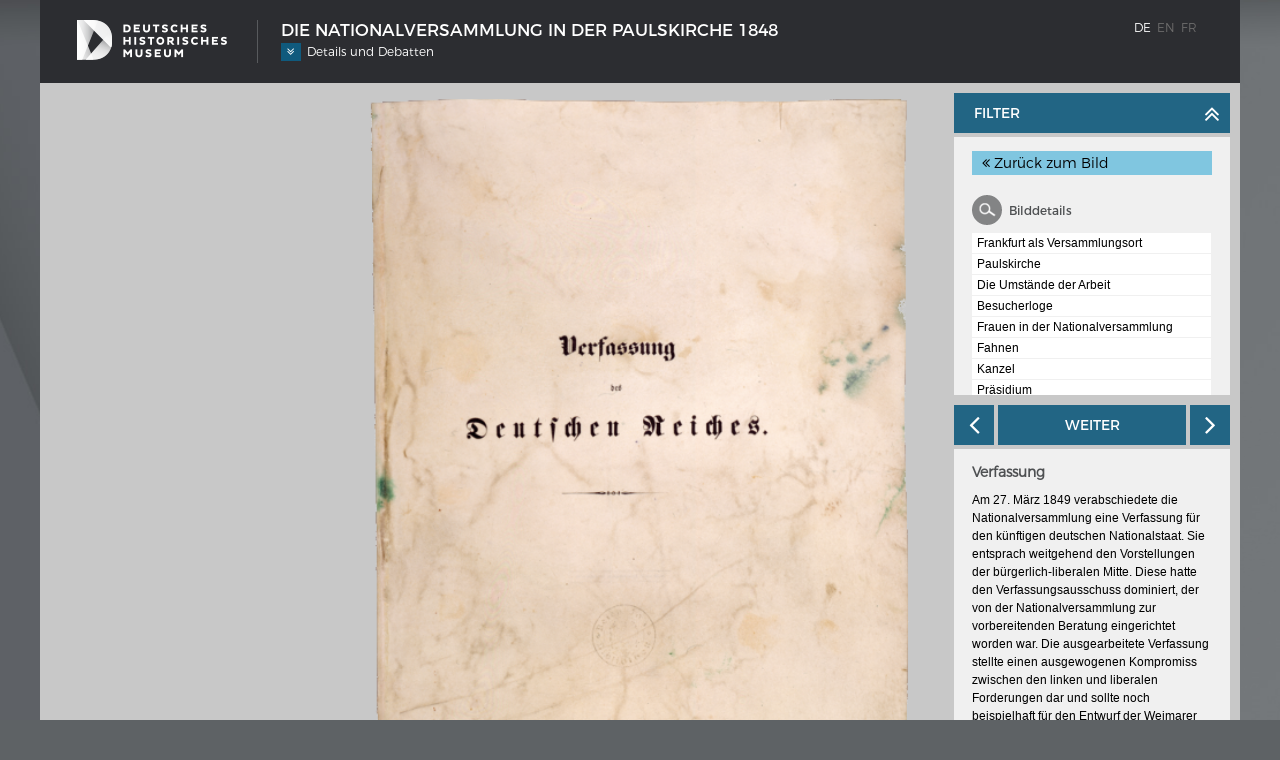

--- FILE ---
content_type: text/html; charset=utf-8
request_url: https://www.dhm.de/mediathek/web/die-nationalversammlung-in-der-paulskirche-1848/details-und-debatten/item/showDetail/Topic/?tx_dhm_topic%5BcategoryItem%5D=6419&cHash=491e2e6b7ea603f5cab517dea5adfe87
body_size: 4857
content:
<!DOCTYPE html>
<html lang="de">
<head>

<meta charset="utf-8">
<!-- 
	This website is powered by TYPO3 - inspiring people to share!
	TYPO3 is a free open source Content Management Framework initially created by Kasper Skaarhoj and licensed under GNU/GPL.
	TYPO3 is copyright 1998-2017 of Kasper Skaarhoj. Extensions are copyright of their respective owners.
	Information and contribution at https://typo3.org/
-->



<title>Details und Debatten</title>
<meta name="generator" content="TYPO3 CMS">


<link rel="stylesheet" type="text/css" href="/mediathek/typo3temp/Assets/b9db200ac9.css?1524215118" media="all">
<link rel="stylesheet" type="text/css" href="/mediathek/typo3conf/ext/dhm/Resources/Public/Modules/Leaflet/leaflet.css?1490029786" media="all">
<link rel="stylesheet" type="text/css" href="/mediathek/typo3conf/ext/dhm/Resources/Public/Stylesheet/Fontawesome/css/font-awesome.min.css?1487757624" media="all">
<link rel="stylesheet" type="text/css" href="/mediathek/typo3conf/ext/dhm/Resources/Public/Stylesheet/main.css?1526373114" media="all">




<script src="/mediathek/typo3temp/Assets/dd82474708.js?1524215118" type="text/javascript"></script>



    <meta content="width=device-width, initial-scale=1.0, maximum-scale=1.0, user-scalable=no" name="viewport">

</head>
<body>


    <style>
      .foregroundColor,
      #widget.timeline a.filter-item.active,
      #widget.view-filter a.leaflet-object.active, #widget.view-faksimilia a.leaflet-object.active, .leaflet-marker-pane svg path , .leaflet-control-container .leaflet-control-zoom a,
      .accordion-group i.title:before,
      .vertical-timeline ul li a.active:after
      {background: rgb(16,90,125); fill: rgb(16,90,125);}
      #map .overlay-box {border: 4px solid rgb(16,90,125);}
      .foregroundColor-09 {background: rgba(16,90,125,0.9);}

      #teaserpage h1, #teaserpage h2 {color: rgb(16,90,125);}

      #gallery .slider a.slick-slide.active {outline: 5px solid rgb(16,90,125);}
      #gallery .slider a.slick-slide.active:after {background: rgb(16,90,125);}
    </style>
  
<span class="page-color" data-color="rgb(16,90,125);">

<div id="wrapper">
  <div class="container">
    <header>
      <div class="cssTable wrap">
        <div id="logo">
          
              <a href="/mediathek/web/">
                <img src="/mediathek/typo3conf/ext/dhm/Resources/Public/Images/logo.png" class="desktop" alt="" />
                <img src="/mediathek/typo3conf/ext/dhm/Resources/Public/Images/logo_mobile.png" class="mobile" alt="" />
              </a>
            
        </div>

        <div class="pageTitle standard">
          <h1>Die Nationalversammlung in der Paulskirche 1848</h1>
          <div class="index ">
            <div class="dropdown-trigger">
              <i class="fa fa-angle-double-down foregroundColor"></i>
              <span>Details und Debatten</span>
            </div>
            <div class="dropdown foregroundColor">
              <ul><li><a href="/mediathek/web/die-nationalversammlung-in-der-paulskirche-1848/fraktionen-und-abgeordnete/">Fraktionen und Abgeordnete</a></li><li class="active"><a href="/mediathek/web/die-nationalversammlung-in-der-paulskirche-1848/details-und-debatten/">Details und Debatten</a></li><li><a href="/mediathek/web/die-nationalversammlung-in-der-paulskirche-1848/politische-ziele-der-fraktionen/">Politische Ziele der Fraktionen</a></li><li><a href="/mediathek/web/die-nationalversammlung-in-der-paulskirche-1848/fragen-und-antworten/">Fragen und Antworten</a></li></ul>
            </div>
          </div>

        </div>

        <div class="pageTitle inactive">
          <h1>Mediathek</h1>
        </div>

        <div class="menu standard">
          <span class="lang active"><a href="/mediathek/web/die-nationalversammlung-in-der-paulskirche-1848/details-und-debatten/"><a href="/mediathek/web/die-nationalversammlung-in-der-paulskirche-1848/details-und-debatten/item/showDetail/Topic/?tx_dhm_topic%5BcategoryItem%5D=6419&amp;cHash=491e2e6b7ea603f5cab517dea5adfe87">de</a></a></span><span class="lang"><a href="/mediathek/en/web/1848/bildelemente/"><a href="/mediathek/en/web/1848/bildelemente/item/showDetail/Topic/?tx_dhm_topic%5BcategoryItem%5D=6419&amp;cHash=491e2e6b7ea603f5cab517dea5adfe87">en</a></a></span><span class="lang"><a href="/mediathek/web/1848/details-und-debatten/"><a href="/mediathek/web/1848/details-und-debatten/item/showDetail/Topic/?tx_dhm_topic%5BcategoryItem%5D=6419&amp;cHash=491e2e6b7ea603f5cab517dea5adfe87">fr</a></a></span>

          <span class="menu-trigger  hidden">
            <span class="open"><span class="notMobile">Mediathek</span></span>
          </span>
        </div>

        <div class="menu inactive">
          <span class="lang active"><a href="/mediathek/web/die-nationalversammlung-in-der-paulskirche-1848/details-und-debatten/"><a href="/mediathek/web/die-nationalversammlung-in-der-paulskirche-1848/details-und-debatten/item/showDetail/Topic/?tx_dhm_topic%5BcategoryItem%5D=6419&amp;cHash=491e2e6b7ea603f5cab517dea5adfe87">de</a></a></span><span class="lang"><a href="/mediathek/en/web/1848/bildelemente/"><a href="/mediathek/en/web/1848/bildelemente/item/showDetail/Topic/?tx_dhm_topic%5BcategoryItem%5D=6419&amp;cHash=491e2e6b7ea603f5cab517dea5adfe87">en</a></a></span><span class="lang"><a href="/mediathek/web/1848/details-und-debatten/"><a href="/mediathek/web/1848/details-und-debatten/item/showDetail/Topic/?tx_dhm_topic%5BcategoryItem%5D=6419&amp;cHash=491e2e6b7ea603f5cab517dea5adfe87">fr</a></a></span>

          <span class="menu-trigger  hidden">
            <span class="close">Menü</span>
            
          </span>
        </div>
      </div>
    </header>

    <section class="content">
      <div class="main-menu">
        <div class="wrap">
          <div class="flex-item"><div class="inner-wrap"><a href="/mediathek/web/schiffstypen/entwicklungen-im-europaeischen-schiffbau/"><span class="imgWrap"><img src="/mediathek/fileadmin/_processed_/5/e/csm_0012_GR003994_1220e4c782.jpg" alt="yeah" /><span class="bar" style="background-color:rgba(16,90,125,0.8);">Schiffstypen</span></span></a><div class="subpages"><ul><li><a href="/mediathek/web/schiffstypen/entwicklungen-im-europaeischen-schiffbau/">Entwicklungen im europäischen Schiffbau</a></li></ul></div></div></div><div class="flex-item"><div class="inner-wrap"><a href="/mediathek/web/merians-deutschland-1642-1654/interaktive-karte/"><span class="imgWrap"><img src="/mediathek/fileadmin/_processed_/6/8/csm_Teaser_7db93e7086.jpg" alt="yeah" /><span class="bar" style="background-color:rgba(16,90,125,0.8);">Merians Deutschland 1642 - 1654</span></span></a><div class="subpages"><ul><li><a href="/mediathek/web/merians-deutschland-1642-1654/interaktive-karte/">Interaktive Karte</a></li><li><a href="/mediathek/web/merians-deutschland-1642-1654/bildergalerie-topographia-germaniae/">Bildergalerie Topographia Germaniae</a></li><li><a href="/mediathek/web/merians-deutschland-1642-1654/impressum/">Impressum</a></li><li><a href="/mediathek/web/merians-deutschland-1642-1654/wissenswert/">Wissenswert</a></li></ul></div></div></div><div class="flex-item"><div class="inner-wrap"><a href="/mediathek/web/der-rhein-von-basel-bis-koblenz/ganz-neue-vorstellung-des-rheinstroms-1794/"><span class="imgWrap"><img src="/mediathek/fileadmin/_processed_/0/9/csm_Rhein_Vorschau_4de73f6861.jpg" alt="yeah" /><span class="bar" style="background-color:rgba(19,100,68,0.8);">Der Rhein von Basel bis Koblenz</span></span></a><div class="subpages"><ul><li><a href="/mediathek/web/der-rhein-von-basel-bis-koblenz/ganz-neue-vorstellung-des-rheinstroms-1794/">Ganz neue Vorstellung des Rheinstroms 1794</a></li><li><a href="/mediathek/web/der-rhein-von-basel-bis-koblenz/details-der-historischen-rheinkarte/">Details der historischen Rheinkarte</a></li><li><a href="/mediathek/web/der-rhein-von-basel-bis-koblenz/deutsch-franzoesische-geschichte-am-rhein/">Deutsch-französische Geschichte am Rhein</a></li><li><a href="/mediathek/web/der-rhein-von-basel-bis-koblenz/chronologie-der-deutsch-franzoesischen-geschichte/">Chronologie der deutsch-französischen Geschichte</a></li></ul></div></div></div><div class="flex-item"><div class="inner-wrap"><a href="/mediathek/web/kaiser-karl-v/wappentafel/"><span class="imgWrap"><img src="/mediathek/fileadmin/_processed_/6/9/csm_Teaser_18d0d3147c.jpg" alt="yeah" /><span class="bar" style="background-color:rgba(132,24,24,0.8);">Kaiser Karl V.</span></span></a><div class="subpages"><ul><li><a href="/mediathek/web/kaiser-karl-v/wappentafel/">Wappentafel mit den Wappen Kaiser Karls V.</a></li></ul></div></div></div><div class="flex-item"><div class="inner-wrap"><a href="/mediathek/web/die-nationalversammlung-in-der-paulskirche-1848/fraktionen-und-abgeordnete/"><span class="imgWrap"><img src="/mediathek/fileadmin/_processed_/d/e/csm_GR102795_Buerde_NV_Vorschau_df3a1a145d.jpg" alt="yeah" /><span class="bar" style="background-color:rgba(16,90,125,0.8);">Die Nationalversammlung in der Paulskirche 1848</span></span></a><div class="subpages"><ul><li><a href="/mediathek/web/die-nationalversammlung-in-der-paulskirche-1848/fraktionen-und-abgeordnete/">Fraktionen und Abgeordnete</a></li><li class="active" id="id-488" data-id="488"><a href="/mediathek/web/die-nationalversammlung-in-der-paulskirche-1848/details-und-debatten/">Details und Debatten</a></li><li><a href="/mediathek/web/die-nationalversammlung-in-der-paulskirche-1848/politische-ziele-der-fraktionen/">Politische Ziele der Fraktionen</a></li><li><a href="/mediathek/web/die-nationalversammlung-in-der-paulskirche-1848/fragen-und-antworten/">Fragen und Antworten</a></li></ul></div></div></div><div class="flex-item"><div class="inner-wrap"><a href="/mediathek/web/weimar-vom-wesen-und-wert-der-demokratie/regierungsprogramm/"><span class="imgWrap"><img src="/mediathek/fileadmin/_processed_/6/c/csm_0463_D2A20457_klein_e64b8befde.gif" alt="yeah" /><span class="bar" style="background-color:rgba(212,106,0,0.8);">Weimar: Vom Wesen und Wert der Demokratie</span></span></a><div class="subpages"><ul><li><a href="/mediathek/web/weimar-vom-wesen-und-wert-der-demokratie/regierungsprogramm/">Regierungsprogramm</a></li></ul></div></div></div>
        </div>
      </div>
      
  




    

	


    
	<div class="content-container">
  <div id="map"></div>
  
  

  
    <div class="mobile" id="staticImage">
      
          <a href="/mediathek/fileadmin/Content/Nationalversammlung/5603.png" target="_blank">
            <img class="responsive" src="/mediathek/fileadmin/Content/Nationalversammlung/5603.png" alt="" />
          </a>
        



    </div>
  

  
  
    <div id="widget" class="view-filter">
        <div class="header full header-filter">
          <div class="title foregroundColor-09">Filter <i class="fa fa-angle-double-down fa-6" aria-hidden="true"></i></div>
        </div>

        <div class="body scrollable body-filter">
          
              <a class="filter-back" style="background-color: rgba(18,158,209,0.5);" href="/mediathek/web/die-nationalversammlung-in-der-paulskirche-1848/details-und-debatten/item/showFilter/Topic/zurueck-zum-bild/#filter-6419">
                <i class="fa fa-angle-double-left" aria-hidden="true"></i> Zurück zum Bild
              </a>
            

          
            
                
  
    
      <h3>
        
          <i style="background-image: url(/mediathek/fileadmin/_processed_/1/4/csm_bilddetail_3f8f10ed43.png);" aria-hidden="true"></i>
        
        <div style="display: inline;">Bilddetails</div>
      </h3>

      

        <div class="categoryItems">

          

            <style>
              #widget a.leaflet-object.active {background-color: rgb(18,158,209);}
            </style>

            
              <a class="leaflet-object full-width " href="/mediathek/web/die-nationalversammlung-in-der-paulskirche-1848/details-und-debatten/item/showDetail/Topic/?tx_dhm_topic%5BcategoryItem%5D=6413&amp;cHash=3c31e977329377a1f5b2706949d10535">
                Frankfurt als Versammlungsort
                
              </a>
            
          

            <style>
              #widget a.leaflet-object.active {background-color: rgb(18,158,209);}
            </style>

            
              <a class="leaflet-object full-width " href="/mediathek/web/die-nationalversammlung-in-der-paulskirche-1848/details-und-debatten/item/showDetail/Topic/?tx_dhm_topic%5BcategoryItem%5D=6412&amp;cHash=6fad00400312a7c05e2070990ce89857">
                Paulskirche
                
              </a>
            
          

            <style>
              #widget a.leaflet-object.active {background-color: rgb(18,158,209);}
            </style>

            
              <a class="leaflet-object full-width " href="/mediathek/web/die-nationalversammlung-in-der-paulskirche-1848/details-und-debatten/item/showDetail/Topic/?tx_dhm_topic%5BcategoryItem%5D=6414&amp;cHash=640161a6b5d50712f8e1a20229a4ac70">
                Die Umstände der Arbeit
                
              </a>
            
          

            <style>
              #widget a.leaflet-object.active {background-color: rgb(18,158,209);}
            </style>

            
              <a class="leaflet-object full-width " href="/mediathek/web/die-nationalversammlung-in-der-paulskirche-1848/details-und-debatten/item/showDetail/Topic/?tx_dhm_topic%5BcategoryItem%5D=6406&amp;cHash=1648cb1ea37d187a484dd234f1cdfb59">
                Besucherloge
                
              </a>
            
          

            <style>
              #widget a.leaflet-object.active {background-color: rgb(18,158,209);}
            </style>

            
              <a class="leaflet-object full-width " href="/mediathek/web/die-nationalversammlung-in-der-paulskirche-1848/details-und-debatten/item/showDetail/Topic/?tx_dhm_topic%5BcategoryItem%5D=6405&amp;cHash=66ae8def701adcbf69116f41ffd04597">
                Frauen in der Nationalversammlung
                
              </a>
            
          

            <style>
              #widget a.leaflet-object.active {background-color: rgb(18,158,209);}
            </style>

            
              <a class="leaflet-object full-width " href="/mediathek/web/die-nationalversammlung-in-der-paulskirche-1848/details-und-debatten/item/showDetail/Topic/?tx_dhm_topic%5BcategoryItem%5D=6407&amp;cHash=67258d6ebb892d65bca97a3ab6b7f357">
                Fahnen
                
              </a>
            
          

            <style>
              #widget a.leaflet-object.active {background-color: rgb(18,158,209);}
            </style>

            
              <a class="leaflet-object full-width " href="/mediathek/web/die-nationalversammlung-in-der-paulskirche-1848/details-und-debatten/item/showDetail/Topic/?tx_dhm_topic%5BcategoryItem%5D=6408&amp;cHash=401d4f652e9946412b413489073bcffa">
                Kanzel
                
              </a>
            
          

            <style>
              #widget a.leaflet-object.active {background-color: rgb(18,158,209);}
            </style>

            
              <a class="leaflet-object full-width " href="/mediathek/web/die-nationalversammlung-in-der-paulskirche-1848/details-und-debatten/item/showDetail/Topic/?tx_dhm_topic%5BcategoryItem%5D=6409&amp;cHash=f78d803163f98b543559c5aa6ca72cc5">
                Präsidium
                
              </a>
            
          

            <style>
              #widget a.leaflet-object.active {background-color: rgb(18,158,209);}
            </style>

            
              <a class="leaflet-object full-width " href="/mediathek/web/die-nationalversammlung-in-der-paulskirche-1848/details-und-debatten/item/showDetail/Topic/?tx_dhm_topic%5BcategoryItem%5D=6410&amp;cHash=9c8daad0976f62736d3beefb75e95a62">
                Protokolle
                
              </a>
            
          

            <style>
              #widget a.leaflet-object.active {background-color: rgb(18,158,209);}
            </style>

            
              <a class="leaflet-object full-width " href="/mediathek/web/die-nationalversammlung-in-der-paulskirche-1848/details-und-debatten/item/showDetail/Topic/?tx_dhm_topic%5BcategoryItem%5D=6411&amp;cHash=fd7e6654cadb6a70ebaf5585e779bda8">
                Paul Bürde
                
              </a>
            
          
        </div>
      

    
      <h3>
        
          <i style="background-image: url(/mediathek/fileadmin/_processed_/e/6/csm_vertrag_889d2c0d73.png);" aria-hidden="true"></i>
        
        <div style="display: inline;">Themen der Debatten</div>
      </h3>

      

        <div class="categoryItems">

          

            <style>
              #widget a.leaflet-object.active {background-color: rgb(91,166,47);}
            </style>

            
              <a class="leaflet-object full-width " href="/mediathek/web/die-nationalversammlung-in-der-paulskirche-1848/details-und-debatten/item/showDetail/Topic/?tx_dhm_topic%5BcategoryItem%5D=6415&amp;cHash=51bb421358a3f2d2cafbd1fdf59296e7">
                Staatsform
                
              </a>
            
          

            <style>
              #widget a.leaflet-object.active {background-color: rgb(91,166,47);}
            </style>

            
              <a class="leaflet-object full-width " href="/mediathek/web/die-nationalversammlung-in-der-paulskirche-1848/details-und-debatten/item/showDetail/Topic/?tx_dhm_topic%5BcategoryItem%5D=6416&amp;cHash=ab0e747fc7b930f30f8d1b8a18c64a6c">
                Staatsgebiet
                
              </a>
            
          

            <style>
              #widget a.leaflet-object.active {background-color: rgb(91,166,47);}
            </style>

            
              <a class="leaflet-object full-width " href="/mediathek/web/die-nationalversammlung-in-der-paulskirche-1848/details-und-debatten/item/showDetail/Topic/?tx_dhm_topic%5BcategoryItem%5D=6417&amp;cHash=6f9e9f9458ec18ddf0f02eecbc9510e8">
                Staasoberhaupt
                
              </a>
            
          

            <style>
              #widget a.leaflet-object.active {background-color: rgb(91,166,47);}
            </style>

            
              <a class="leaflet-object full-width " href="/mediathek/web/die-nationalversammlung-in-der-paulskirche-1848/details-und-debatten/item/showDetail/Topic/?tx_dhm_topic%5BcategoryItem%5D=6418&amp;cHash=630ca03866542872159dceb954e37245">
                Grundrechte
                
              </a>
            
          

            <style>
              #widget a.leaflet-object.active {background-color: rgb(91,166,47);}
            </style>

            
              <a class="leaflet-object full-width active" href="/mediathek/web/die-nationalversammlung-in-der-paulskirche-1848/details-und-debatten/item/showDetail/Topic/?tx_dhm_topic%5BcategoryItem%5D=6419&amp;cHash=491e2e6b7ea603f5cab517dea5adfe87">
                Verfassung
                
              </a>
            
          

            <style>
              #widget a.leaflet-object.active {background-color: rgb(91,166,47);}
            </style>

            
              <a class="leaflet-object full-width " href="/mediathek/web/die-nationalversammlung-in-der-paulskirche-1848/details-und-debatten/item/showDetail/Topic/?tx_dhm_topic%5BcategoryItem%5D=6420&amp;cHash=fa6a9ed8dc98aaed294ac785fefc5780">
                Volkssouveränität
                
              </a>
            
          
        </div>
      

    
  



              
          
        </div>




      <div class="header header-content">
        
            
              <a class="directions prev foregroundColor-09" href="/mediathek/web/die-nationalversammlung-in-der-paulskirche-1848/details-und-debatten/item/showDetail/Topic/?tx_dhm_topic%5BcategoryItem%5D=6418&amp;cHash=630ca03866542872159dceb954e37245">
                <i class="fa fa-angle-left" aria-hidden="true"></i>
              </a>
            
          

        <div class="title foregroundColor-09">
          Weiter
        </div>

        
            
              <a class="directions next foregroundColor-09" href="/mediathek/web/die-nationalversammlung-in-der-paulskirche-1848/details-und-debatten/item/showDetail/Topic/?tx_dhm_topic%5BcategoryItem%5D=6420&amp;cHash=fa6a9ed8dc98aaed294ac785fefc5780">
                <i class="fa fa fa-angle-right" aria-hidden="true"></i>
              </a>
            
          

      </div>

      <div class="body scrollable body-content">
        <h2>Verfassung</h2>
        <p>Am 27. März 1849 verabschiedete die Nationalversammlung eine Verfassung für den künftigen deutschen Nationalstaat. Sie entsprach weitgehend den Vorstellungen der bürgerlich-liberalen Mitte. Diese hatte den Verfassungsausschuss dominiert, der von der Nationalversammlung zur vorbereitenden Beratung eingerichtet worden war. Die ausgearbeitete Verfassung stellte einen ausgewogenen Kompromiss zwischen den linken und liberalen Forderungen dar und sollte noch beispielhaft für den Entwurf der Weimarer Verfassung von 1919 und des Grundgesetzes der Bundesrepublik von 1949 sein. An der Spitze eines Bundesstaates mit einem Zweikammersystem sollte ein erblicher Kaiser stehen. Als Konzession an die Linke wurden aber die Befugnisse des Staatsoberhauptes begrenzt und das allgemeine, gleiche Wahlrecht für volljährige Männer eingefügt. Die bereits im Winter 1848 beschlossenen Grundrechte wurden eingearbeitet. Die Regierungen der Länder Preußen, Sachsen, Bayern und Hannover versagten dem Verfassungswerk jedoch die Zustimmung, und verhinderten damit dessen In-Kraft-Treten. Vor allem Preußens König Friedrich Wilhelm IV. machte durch die Ablehnung der Kaiserkrone deutlich, dass er der Nationalversammlung keine konstitutionelle Macht zugestand. Als schließlich die sogenannte Reichsverfassungskampagne, die unter dem Druck großer Teile der Bevölkerung zur Anerkennung der Konstitution führen sollte, von preußischen Truppen in blutigen Kämpfen niedergeschlagen wurde, war die Revolution gescheitert.</p>
      </div>

    </div>
  

  
</div>

  
    
      <script>
        var image = "/mediathek/fileadmin/Content/Nationalversammlung/5603.png";
        var width = "505";
        var height = "677";
        var color = "DHM\Dhm\Domain\Model\Color:8";
      </script>
    
  





    









    </section>

    <footer>
      <div class="cssTable">

        
            <ul class="meta-menu"><li><a href="https://www.dhm.de/impressum" target="_blank">Impressum</a></li></ul>
          

        <p class="copyright">
          &copy; Deutsches Historisches Museum
        </p>

      </div>
    </footer>

  </div>
</div>

<script src="/mediathek/typo3conf/ext/dhm/Resources/Public/Javascript/jquery.min.js?1487757624" type="text/javascript"></script>
<script src="/mediathek/typo3conf/ext/dhm/Resources/Public/Modules/Leaflet/leaflet-src.js?1490029786" type="text/javascript"></script>
<script src="/mediathek/typo3conf/ext/dhm/Resources/Public/Javascript/modernizr.js?1487757624" type="text/javascript"></script>
<script src="/mediathek/typo3conf/ext/dhm/Resources/Public/Javascript/slick.min.js?1487757624" type="text/javascript"></script>
<script src="/mediathek/typo3conf/ext/dhm/Resources/Public/Javascript/jquery.fancybox.js?1487757624" type="text/javascript"></script>
<script src="/mediathek/typo3conf/ext/dhm/Resources/Public/Javascript/jquery.highlight.js?1493225126" type="text/javascript"></script>
<script src="/mediathek/typo3conf/ext/dhm/Resources/Public/Javascript/jquery.script.js?1523271965" type="text/javascript"></script>



</body>
</html>
<!-- Parsetime: 0ms -->